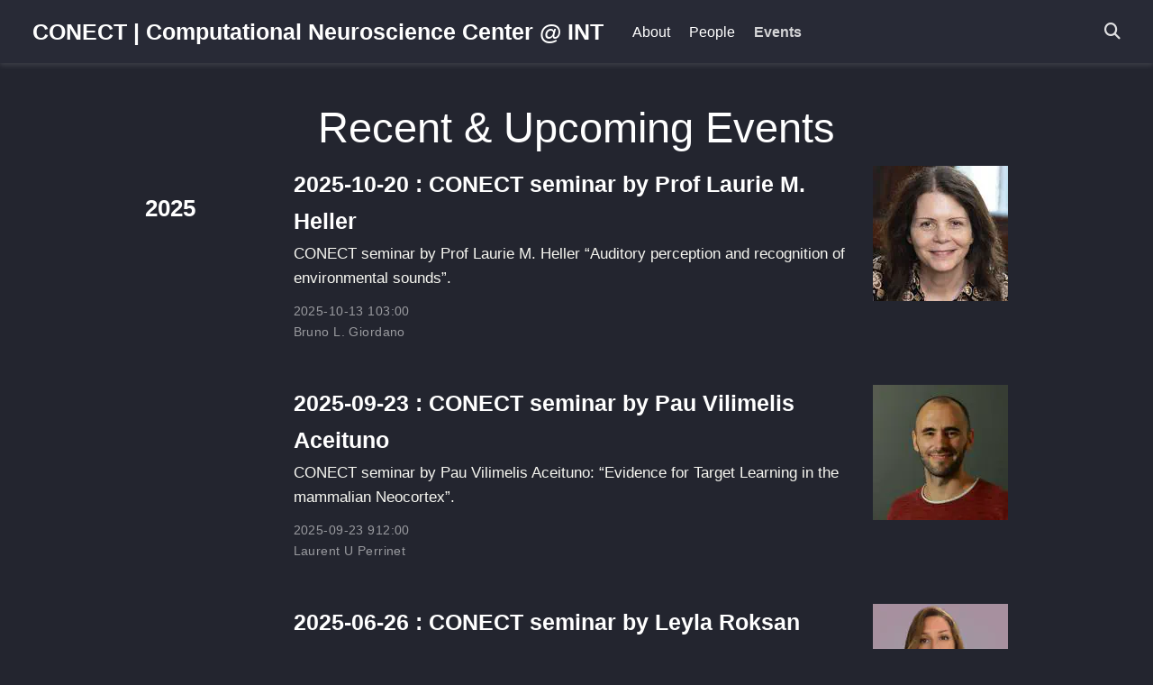

--- FILE ---
content_type: text/html; charset=utf-8
request_url: https://conect-int.github.io/event/
body_size: 10828
content:
<!doctype html><html lang=en-us><head><meta charset=utf-8><meta name=viewport content="width=device-width,initial-scale=1"><meta http-equiv=X-UA-Compatible content="IE=edge"><meta name=generator content="Hugo Blox Builder 5.9.7"><script src=/js/mathjax-config.js></script><link rel=stylesheet href=/css/vendor-bundle.min.26c458e6907dc03073573976b7f4044e.css media=print onload='this.media="all"'><link rel=stylesheet href=https://cdn.jsdelivr.net/gh/jpswalsh/academicons@1.9.4/css/academicons.min.css integrity="sha512-IW0nhlW5MgNydsXJO40En2EoCkTTjZhI3yuODrZIc8cQ4h1XcF53PsqDHa09NqnkXuIe0Oiyyj171BqZFwISBw==" crossorigin=anonymous media=print onload='this.media="all"'><link rel=stylesheet href=https://cdn.jsdelivr.net/npm/leaflet@1.7.1/dist/leaflet.min.css integrity crossorigin=anonymous media=print onload='this.media="all"'><script src=https://cdn.jsdelivr.net/npm/mathjax@3/es5/tex-chtml.js integrity crossorigin=anonymous async></script><link rel=stylesheet href=/css/wowchemy.fb8354439ea10a32439e54b4bb9efda2.css><link rel=stylesheet href=/css/libs/chroma/github-light.min.css title=hl-light media=print onload='this.media="all"' disabled><link rel=stylesheet href=/css/libs/chroma/dracula.min.css title=hl-dark media=print onload='this.media="all"'><meta name=author content="Laurent U Perrinet"><meta name=description content="CONECT | Computational Neuroscience Center @ INT."><link rel=alternate hreflang=en-us href=https://conect-int.github.io/event/><link rel=canonical href=https://conect-int.github.io/event/><link rel=manifest href=/manifest.webmanifest><link rel=icon type=image/png href=/media/icon_hu0b7a4cb9992c9ac0e91bd28ffd38dd00_9727_32x32_fill_lanczos_center_3.png><link rel=apple-touch-icon type=image/png href=/media/icon_hu0b7a4cb9992c9ac0e91bd28ffd38dd00_9727_180x180_fill_lanczos_center_3.png><meta name=theme-color content="#bbdefb"><meta property="twitter:card" content="summary"><meta property="twitter:image" content="https://conect-int.github.io/media/icon_hu0b7a4cb9992c9ac0e91bd28ffd38dd00_9727_512x512_fill_lanczos_center_3.png"><meta property="og:type" content="website"><meta property="og:site_name" content="CONECT | Computational Neuroscience Center @ INT"><meta property="og:url" content="https://conect-int.github.io/event/"><meta property="og:title" content="Recent & Upcoming Events | CONECT | Computational Neuroscience Center @ INT"><meta property="og:description" content="CONECT | Computational Neuroscience Center @ INT."><meta property="og:image" content="https://conect-int.github.io/media/icon_hu0b7a4cb9992c9ac0e91bd28ffd38dd00_9727_512x512_fill_lanczos_center_3.png"><meta property="og:locale" content="en-us"><meta property="og:updated_time" content="2025-10-13T15:00:00+00:00"><link rel=alternate href=/event/index.xml type=application/rss+xml title="CONECT | Computational Neuroscience Center @ INT"><title>Recent & Upcoming Events | CONECT | Computational Neuroscience Center @ INT</title>
<link rel=me href=https://neuromatch.social/@laurentperrinet></head><body id=top data-spy=scroll data-offset=70 data-target=#TableOfContents class="page-wrapper dark" data-wc-page-id=ef9aefa335e6f17c33364f4f90b69bdf><script src=/js/wowchemy-init.min.db21e13b9b5c4f4b947717750ec8b3cc.js></script><aside class=search-modal id=search><div class=container><section class=search-header><div class="row no-gutters justify-content-between mb-3"><div class=col-6><h1>Search</h1></div><div class="col-6 col-search-close"><a class=js-search href=# aria-label=Close><i class="fas fa-times-circle text-muted" aria-hidden=true></i></a></div></div><div id=search-box><input name=q id=search-query placeholder=Search... autocapitalize=off autocomplete=off autocorrect=off spellcheck=false type=search class=form-control aria-label=Search...></div></section><section class=section-search-results><div id=search-hits></div></section></div></aside><div class="page-header header--fixed"><header><nav class="navbar navbar-expand-lg navbar-light compensate-for-scrollbar" id=navbar-main><div class=container-xl><div class="d-none d-lg-inline-flex"><a class=navbar-brand href=/>CONECT | Computational Neuroscience Center @ INT</a></div><button type=button class=navbar-toggler data-toggle=collapse data-target=#navbar-content aria-controls=navbar-content aria-expanded=false aria-label="Toggle navigation">
<span><i class="fas fa-bars"></i></span></button><div class="navbar-brand-mobile-wrapper d-inline-flex d-lg-none"><a class=navbar-brand href=/>CONECT | Computational Neuroscience Center @ INT</a></div><div class="navbar-collapse main-menu-item collapse justify-content-start" id=navbar-content><ul class="navbar-nav d-md-inline-flex"><li class=nav-item><a class=nav-link href=/post><span>About</span></a></li><li class=nav-item><a class=nav-link href=/people><span>People</span></a></li><li class=nav-item><a class="nav-link active" href=/event><span>Events</span></a></li></ul></div><ul class="nav-icons navbar-nav flex-row ml-auto d-flex pl-md-2"><li class=nav-item><a class="nav-link js-search" href=# aria-label=Search><i class="fas fa-search" aria-hidden=true></i></a></li></ul></div></nav></header></div><div class=page-body><div class="universal-wrapper pt-3"><h1>Recent & Upcoming Events</h1></div><div class=universal-wrapper><div class=row><div class=col-lg-12><div class=row id=talk_list><div class=col-lg-2><h3>2025</h3></div><div class=col-lg-10><div class="media stream-item view-compact"><div class=media-body><div class="section-subheading article-title mb-0 mt-0"><a href=/talk/2025-10-20-conect-seminar-by-prof-laurie-m.-heller/>2025-10-20 : CONECT seminar by Prof Laurie M. Heller</a></div><a href=/talk/2025-10-20-conect-seminar-by-prof-laurie-m.-heller/ class=summary-link><div class=article-style>CONECT seminar by Prof Laurie M. Heller &ldquo;Auditory perception and recognition of environmental sounds&rdquo;.</div></a><div class="stream-meta article-metadata"><div><span>2025-10-13 103:00</span></div><div><span><a href=/authors/bruno-giordano/>Bruno L. Giordano</a></span></div></div></div><div class=ml-3><a href=/talk/2025-10-20-conect-seminar-by-prof-laurie-m.-heller/><img src=/talk/2025-10-20-conect-seminar-by-prof-laurie-m.-heller/featured_hubb699d98695d248ed048cf7f934d4d08_369490_318d4b996df20c4dae4f38fb560945d3.webp height=150 width=150 alt="2025-10-20 : CONECT seminar by Prof Laurie M. Heller" loading=lazy></a></div></div><div class="media stream-item view-compact"><div class=media-body><div class="section-subheading article-title mb-0 mt-0"><a href=/talk/2025-09-23-conect-seminar-by-pau-vilimelis-aceituno/>2025-09-23 : CONECT seminar by Pau Vilimelis Aceituno</a></div><a href=/talk/2025-09-23-conect-seminar-by-pau-vilimelis-aceituno/ class=summary-link><div class=article-style>CONECT seminar by Pau Vilimelis Aceituno: &ldquo;Evidence for Target Learning in the mammalian Neocortex&rdquo;.</div></a><div class="stream-meta article-metadata"><div><span>2025-09-23 912:00</span></div><div><span><a href=/authors/laurent-u-perrinet/>Laurent U Perrinet</a></span></div></div></div><div class=ml-3><a href=/talk/2025-09-23-conect-seminar-by-pau-vilimelis-aceituno/><img src=/talk/2025-09-23-conect-seminar-by-pau-vilimelis-aceituno/featured_hud38096873378fc13023c122d9b218697_18027_d2785f56f7aa36fd634d97e6a5666aff.webp height=150 width=150 alt="2025-09-23 : CONECT seminar by Pau Vilimelis Aceituno" loading=lazy></a></div></div><div class="media stream-item view-compact"><div class=media-body><div class="section-subheading article-title mb-0 mt-0"><a href=/talk/2025-06-26-conect-seminar-by-leyla-roksan-caglar/>2025-06-26 : CONECT seminar by Leyla Roksan Caglar</a></div><a href=/talk/2025-06-26-conect-seminar-by-leyla-roksan-caglar/ class=summary-link><div class=article-style>CONECT seminar by Leyla Roksan Caglar: &ldquo;Geometric Investigations of Representations, Learning, and Generalization in Minds, Brains, and Machines&rdquo;.</div></a><div class="stream-meta article-metadata"><div><span>2025-06-26 612:00</span></div><div><span><a href=/authors/andrea-brovelli/>Andrea Brovelli</a></span></div></div></div><div class=ml-3><a href=/talk/2025-06-26-conect-seminar-by-leyla-roksan-caglar/><img src=/talk/2025-06-26-conect-seminar-by-leyla-roksan-caglar/featured_hufe711d12d27c99f952ce3bc4ab5752ed_3672673_54ffa25fb886a5775e718be8348e9734.webp height=169 width=150 alt="2025-06-26 : CONECT seminar by Leyla Roksan Caglar" loading=lazy></a></div></div><div class="media stream-item view-compact"><div class=media-body><div class="section-subheading article-title mb-0 mt-0"><a href=/talk/2025-06-13-conect-seminar-by-luca-mazzucato/>2025-06-13 : CONECT seminar by Luca Mazzucato</a></div><a href=/talk/2025-06-13-conect-seminar-by-luca-mazzucato/ class=summary-link><div class=article-style>CONECT seminar by Luca Mazzucato: &ldquo;Neural mechanisms of optimal performance&rdquo;.</div></a><div class="stream-meta article-metadata"><div><span>2025-06-13 612:00</span></div><div><span><a href=/authors/fanny-cazettes/>Fanny Cazettes</a></span></div></div></div><div class=ml-3><a href=/talk/2025-06-13-conect-seminar-by-luca-mazzucato/><img src=/talk/2025-06-13-conect-seminar-by-luca-mazzucato/featured_hue716f4bff22b1ec017e457a90f28197f_114010_3434e2c2775e1ca4c45ebe1e7d9346fd.webp height=150 width=150 alt="2025-06-13 : CONECT seminar by Luca Mazzucato" loading=lazy></a></div></div><div class="media stream-item view-compact"><div class=media-body><div class="section-subheading article-title mb-0 mt-0"><a href=/talk/2025-06-12-workshop-on-model-inversion/>2025-06-12 : Workshop on Model Inversion</a></div><a href=/talk/2025-06-12-workshop-on-model-inversion/ class=summary-link><div class=article-style>&ldquo;Joint INT-INS workshop on model inversion techniques for neuroscience: linking neural models to brain data&rdquo;.</div></a><div class="stream-meta article-metadata"><div><span>2025-06-12 612:00</span></div><div><span><a href=/authors/andrea-brovelli-int-and-meysam-hashemi-ins/>Andrea Brovelli (INT) and Meysam Hashemi (INS)</a></span></div></div></div><div class=ml-3><a href=/talk/2025-06-12-workshop-on-model-inversion/><img src=/talk/2025-06-12-workshop-on-model-inversion/featured_hu99443718ff9d8fad209b1dac22f7497a_1964486_4c679534ca8f373449dd756c677d27a7.webp height=150 width=150 alt="2025-06-12 : Workshop on Model Inversion" loading=lazy></a></div></div><div class="media stream-item view-compact"><div class=media-body><div class="section-subheading article-title mb-0 mt-0"><a href=/talk/2025-06-05-conect-seminar-by-suresh-krishna/>2025-06-05: CONECT seminar by Suresh Krishna</a></div><a href=/talk/2025-06-05-conect-seminar-by-suresh-krishna/ class=summary-link><div class=article-style>CONECT seminar by Suresh Krishna: &ldquo;Peri-saccadic attention-shifts and visual information processing during active vision&rdquo;.</div></a><div class="stream-meta article-metadata"><div><span>2025-06-05 612:00</span></div><div><span><a href=/authors/laurent-u-perrinet/>Laurent U Perrinet</a></span></div></div></div><div class=ml-3><a href=/talk/2025-06-05-conect-seminar-by-suresh-krishna/><img src=/talk/2025-06-05-conect-seminar-by-suresh-krishna/featured_hued27a72e2d3f4c513793361d83e8c7eb_90179_3e202134c5222e7a6a4ceac3d32ac93f.webp height=150 width=150 alt="2025-06-05: CONECT seminar by Suresh Krishna" loading=lazy></a></div></div><div class="media stream-item view-compact"><div class=media-body><div class="section-subheading article-title mb-0 mt-0"><a href=/talk/2025-04-17-conect-seminar-by-michele-rucci/>2025-04-17 : CONECT seminar by Michele Rucci</a></div><a href=/talk/2025-04-17-conect-seminar-by-michele-rucci/ class=summary-link><div class=article-style>CONECT seminar by Michele Rucci: &ldquo;Active Space-Time Encoding: What One Sees Depends on How the Eyes Move&rdquo;.</div></a><div class="stream-meta article-metadata"><div><span>2025-04-17 412:00</span></div><div><span><a href=/authors/matthieu-gilson/>Matthieu Gilson</a></span></div></div></div><div class=ml-3><a href=/talk/2025-04-17-conect-seminar-by-michele-rucci/><img src=/talk/2025-04-17-conect-seminar-by-michele-rucci/featured_hu20d618e0e13459b25321611fdefbaf4b_1046591_b6e4fe7415cffd88b8503565ea6d39e0.webp height=188 width=150 alt="2025-04-17 : CONECT seminar by Michele Rucci" loading=lazy></a></div></div><div class="media stream-item view-compact"><div class=media-body><div class="section-subheading article-title mb-0 mt-0"><a href=/talk/2025-02-27-conect-seminar-by-victor-boutin/>2025-02-27 : CONECT seminar by Victor Boutin</a></div><a href=/talk/2025-02-27-conect-seminar-by-victor-boutin/ class=summary-link><div class=article-style>CONECT seminar by Victor Boutin: &ldquo;Reverse Engineering Human Generalization using Artificial Intelligence&rdquo;.</div></a><div class="stream-meta article-metadata"><div><span>2025-02-27 212:00</span></div><div><span><a href=/authors/laurent-u-perrinet/>Laurent U Perrinet</a></span></div></div></div><div class=ml-3><a href=/talk/2025-02-27-conect-seminar-by-victor-boutin/><img src=/talk/2025-02-27-conect-seminar-by-victor-boutin/featured_hu12c536d1192e49ebf6e5848579e609cc_86374_b868ccd033cd15659b03689fa6ffe86e.webp height=150 width=150 alt="2025-02-27 : CONECT seminar by Victor Boutin" loading=lazy></a></div></div><div class="media stream-item view-compact"><div class=media-body><div class="section-subheading article-title mb-0 mt-0"><a href=/talk/2025-01-23-int-conect-welcomes-fadex-students/>2025-01-23 : INT-CONECT welcomes FADEX students</a></div><a href=/talk/2025-01-23-int-conect-welcomes-fadex-students/ class=summary-link><div class=article-style>Welcome to the Institut de Neurosciences de la Timone! We are thrilled to introduce you to our groundbreaking research that bridges experimental and theoretical neuroscience.
Our visit today is organized by members of the Center for Computational Neuroscience (CONECT).</div></a><div class="stream-meta article-metadata"><div><span>2025-01-23 112:00</span></div><div><span><a href=/authors/laurent-u-perrinet/>Laurent U Perrinet</a></span></div></div></div><div class=ml-3></div></div><div class="media stream-item view-compact"><div class=media-body><div class="section-subheading article-title mb-0 mt-0"><a href=/talk/2025-01-23-int-conect-welcomes-fadex-students/>2025-01-23 : INT-CONECT welcomes FADEX students</a></div><a href=/talk/2025-01-23-int-conect-welcomes-fadex-students/ class=summary-link><div class=article-style>Welcome to the Institut de Neurosciences de la Timone! We are thrilled to introduce you to our groundbreaking research that bridges experimental and theoretical neuroscience.
Our visit today is organized by members of the Center for Computational Neuroscience (CONECT).</div></a><div class="stream-meta article-metadata"><div><span>2025-01-23 112:00</span></div><div><span><a href=/authors/laurent-u-perrinet/>Laurent U Perrinet</a></span></div></div></div><div class=ml-3></div></div></div></div><div class=row id=talk_list><div class=col-lg-2><h3>2024</h3></div><div class=col-lg-10><div class="media stream-item view-compact"><div class=media-body><div class="section-subheading article-title mb-0 mt-0"><a href=/talk/2024-10-01-conect-seminar-ozgun-turgut-and-maik-dannecker/>2024-10-01 : CONECT seminar Özgün Turgut and Maik Dannecker</a></div><a href=/talk/2024-10-01-conect-seminar-ozgun-turgut-and-maik-dannecker/ class=summary-link><div class=article-style>CONECT seminar Özgün Turgut and Maik Dannecker.</div></a><div class="stream-meta article-metadata"><div><span>2024-10-01 1012:00</span></div><div><span><a href=/authors/laurent-u-perrinet/>Laurent U Perrinet</a></span></div></div></div><div class=ml-3><a href=/talk/2024-10-01-conect-seminar-ozgun-turgut-and-maik-dannecker/><img src=/talk/2024-10-01-conect-seminar-ozgun-turgut-and-maik-dannecker/featured_hu2895e20aa60a99692177e1d55811ea99_750432_ef469e53f7eb485df59c3a1ea4e4fa9d.webp height=126 width=150 alt="2024-10-01 : CONECT seminar Özgün Turgut and Maik Dannecker" loading=lazy></a></div></div><div class="media stream-item view-compact"><div class=media-body><div class="section-subheading article-title mb-0 mt-0"><a href=/talk/2024-06-03-marseille-computational-neuroscience/>2024-06-03: Marseille Computational Neuroscience</a></div><a href=/talk/2024-06-03-marseille-computational-neuroscience/ class=summary-link><div class=article-style>Marseille Computational Neuroscience We are organizing a one-day workshop for computational neuroscientists in Marseille. The workshop will be held on Monday, June 3rd, from 9:00 am to 5:00 pm at the Amphithéâtre d&rsquo;Odontologie, Faculté des Sciences Médicales et Paramédicales, Timone campus.</div></a><div class="stream-meta article-metadata"><div><span>2024-06-03 69:00</span></div><div><span><a href=/authors/etienne-thoret/>Étienne Thoret</a></span>, <span><a href=/authors/fanny-cazettes/>Fanny Cazettes</a></span></div></div></div><div class=ml-3></div></div><div class="media stream-item view-compact"><div class=media-body><div class="section-subheading article-title mb-0 mt-0"><a href=/talk/2024-05-17-int-conect-seminar-by-dan-goodman/>2024-05-17 : INT-CONECT seminar by Dan Goodman</a></div><a href=/talk/2024-05-17-int-conect-seminar-by-dan-goodman/ class=summary-link><div class=article-style>INT-CONECT seminar by Dan Goodman: &ldquo;From neural mechanism to function&rdquo;.</div></a><div class="stream-meta article-metadata"><div><span>2024-05-17 512:00</span></div><div><span><a href=/authors/laurent-u-perrinet/>Laurent U Perrinet</a></span>, <span><a href=/authors/antoine-grimaldi/>Antoine-Grimaldi</a></span></div></div></div><div class=ml-3><a href=/talk/2024-05-17-int-conect-seminar-by-dan-goodman/><img src=/talk/2024-05-17-int-conect-seminar-by-dan-goodman/featured_hud05cb1959567502505d68a1efdec94c6_314812_6b5cdc72212e852166d7543143588c9d.webp height=150 width=150 alt="2024-05-17 : INT-CONECT seminar by Dan Goodman" loading=lazy></a></div></div><div class="media stream-item view-compact"><div class=media-body><div class="section-subheading article-title mb-0 mt-0"><a href=/talk/2024-04-19-int-conect-seminar-by-gorka-zamora-lopez/>2024-04-19 : INT-CONECT seminar by Gorka Zamora-López</a></div><a href=/talk/2024-04-19-int-conect-seminar-by-gorka-zamora-lopez/ class=summary-link><div class=article-style>INT-CONECT-LAËNNEC seminar by Gorka Zamora-López: &ldquo;A dynamical perspective for complex networks: applications to brain connectivity and consciousness&rdquo;.</div></a><div class="stream-meta article-metadata"><div><span>2024-04-19 42:30</span></div><div><span><a href=/authors/matthieu-gilson/>Matthieu Gilson</a></span></div></div></div><div class=ml-3><a href=/talk/2024-04-19-int-conect-seminar-by-gorka-zamora-lopez/><img src=/talk/2024-04-19-int-conect-seminar-by-gorka-zamora-lopez/featured_huc1dc8a60eacdc210d291d14eace5329e_50655_c959b5c5fff5eff8f6ecbac473f70bff.webp height=150 width=150 alt="2024-04-19 : INT-CONECT seminar by Gorka Zamora-López" loading=lazy></a></div></div><div class="media stream-item view-compact"><div class=media-body><div class="section-subheading article-title mb-0 mt-0"><a href=/talk/2024-03-29-int-conect-seminar-by-joe-macinnes/>2024-03-29 : INT-CONECT seminar by Joe MacInnes</a></div><a href=/talk/2024-03-29-int-conect-seminar-by-joe-macinnes/ class=summary-link><div class=article-style>INT-CONECT seminar by Joe MacInnes &ldquo;Casting a wide (neural) net: models and simulations of eye movements and attention&rdquo;.</div></a><div class="stream-meta article-metadata"><div><span>2024-03-29 33:00</span></div><div><span><a href=/authors/laurent-u-perrinet/>Laurent U Perrinet</a></span></div></div></div><div class=ml-3><a href=/talk/2024-03-29-int-conect-seminar-by-joe-macinnes/><img src=/talk/2024-03-29-int-conect-seminar-by-joe-macinnes/featured_hu916bafab2e313080bbe0547df46806a2_55713_bdce7d3660da7c20eadfdd47679d3777.webp height=150 width=150 alt="2024-03-29 : INT-CONECT seminar by Joe MacInnes" loading=lazy></a></div></div><div class="media stream-item view-compact"><div class=media-body><div class="section-subheading article-title mb-0 mt-0"><a href=/talk/2024-03-21-int-conect-seminar-by-ronan-sicre/>2024-03-21 : INT-CONECT seminar by Ronan Sicre</a></div><a href=/talk/2024-03-21-int-conect-seminar-by-ronan-sicre/ class=summary-link><div class=article-style>INT-CONECT seminar by Ronan Sicre (LIS, AMU)</div></a><div class="stream-meta article-metadata"><div><span>2024-03-21 312:30</span></div><div><span><a href=/authors/matthieu-gilson/>Matthieu Gilson</a></span>, <span><a href=/authors/emmanuel-dauce/>Emmanuel Daucé</a></span></div></div></div><div class=ml-3><a href=/talk/2024-03-21-int-conect-seminar-by-ronan-sicre/><img src=/talk/2024-03-21-int-conect-seminar-by-ronan-sicre/featured_hub6eb2a677bb0b0d8afe7a7f08b065904_164435_8e4b5f4bff6476a48100a5933e5d8f89.webp height=224 width=150 alt="2024-03-21 : INT-CONECT seminar by Ronan Sicre" loading=lazy></a></div></div><div class="media stream-item view-compact"><div class=media-body><div class="section-subheading article-title mb-0 mt-0"><a href=/talk/2024-march-13-14-workshop-transint/>2024 March 13-14: Workshop TransINT</a></div><a href=/talk/2024-march-13-14-workshop-transint/ class=summary-link><div class=article-style>INT/CONECT/NeuroMarseille workshop</div></a><div class="stream-meta article-metadata"><div><span>2024-03-13 39:00</span></div><div><span><a href=/authors/matthieu-gilson/>Matthieu Gilson</a></span></div></div></div><div class=ml-3><a href=/talk/2024-march-13-14-workshop-transint/><img src=/talk/2024-march-13-14-workshop-transint/featured_hu6015d31c1973ee9b27c6a4c83a6cb290_290054_fe3ea922565ae2f7d1cbaa311dd5a4d2.webp height=150 width=150 alt="2024 March 13-14: Workshop TransINT" loading=lazy></a></div></div><div class="media stream-item view-compact"><div class=media-body><div class="section-subheading article-title mb-0 mt-0"><a href=/talk/2024-03-11-conect-seminar-by-danny-burnham/>2024-03-11 : CONECT seminar by Danny Burnham</a></div><a href=/talk/2024-03-11-conect-seminar-by-danny-burnham/ class=summary-link><div class=article-style>Conect seminar by Danny Burnham &ldquo;Mice alternate between inference- and stimulus-bound strategies during probabilistic foraging&rdquo;.</div></a><div class="stream-meta article-metadata"><div><span>2024-03-11 33:00</span></div><div><span><a href=/authors/fanny-cazettes/>Fanny Cazettes</a></span></div></div></div><div class=ml-3><a href=/talk/2024-03-11-conect-seminar-by-danny-burnham/><img src=/talk/2024-03-11-conect-seminar-by-danny-burnham/featured_hu2aa7fa7032d096d3692186080870c1f8_65101_98a9fd796c0e7f263f664536d2085a71.webp height=188 width=150 alt="2024-03-11 : CONECT seminar by Danny Burnham" loading=lazy></a></div></div><div class="media stream-item view-compact"><div class=media-body><div class="section-subheading article-title mb-0 mt-0"><a href=/talk/2024-03-29-conect-seminar-by-prof-elia-formisano/>2024-03-29 : CONECT seminar by Prof Elia Formisano</a></div><a href=/talk/2024-03-29-conect-seminar-by-prof-elia-formisano/ class=summary-link><div class=article-style>CONECT seminar by Prof Elia Formisano &ldquo;Auditory Cognition: Bridging Human and Machine Perspectives&rdquo;.</div></a><div class="stream-meta article-metadata"><div><span>2024-03-05 33:00</span></div><div><span><a href=/authors/bruno-giordano/>Bruno L. Giordano</a></span></div></div></div><div class=ml-3><a href=/talk/2024-03-29-conect-seminar-by-prof-elia-formisano/><img src=/talk/2024-03-29-conect-seminar-by-prof-elia-formisano/featured_hudc402a4eec5a51230aff60b2ff29091b_53200_92bd21bd5f064bde7fedc3ceb7b931e2.webp height=205 width=150 alt="2024-03-29 : CONECT seminar by Prof Elia Formisano" loading=lazy></a></div></div></div></div><div class=row id=talk_list><div class=col-lg-2><h3>2023</h3></div><div class=col-lg-10><div class="media stream-item view-compact"><div class=media-body><div class="section-subheading article-title mb-0 mt-0"><a href=/talk/2023-10-02-conect-seminar-by-lorenzo-fontolan/>2023-10-02 : CONECT seminar by Lorenzo Fontolan</a></div><a href=/talk/2023-10-02-conect-seminar-by-lorenzo-fontolan/ class=summary-link><div class=article-style>Conect INT seminar by Lorenzo Fontolan &ldquo;Neural mechanisms of memory-guided motor learning&rdquo;.</div></a><div class="stream-meta article-metadata"><div><span>2023-10-02 103:00</span></div><div><span><a href=/authors/andrea-brovelli/>Andrea Brovelli</a></span></div></div></div><div class=ml-3><a href=/talk/2023-10-02-conect-seminar-by-lorenzo-fontolan/><img src=/talk/2023-10-02-conect-seminar-by-lorenzo-fontolan/featured_hu91e1c34d8d95c427981c01a31fc8f397_95586_f52d7cfa0c36a8b79d04dccd4c56ef20.webp height=149 width=150 alt="2023-10-02 : CONECT seminar by Lorenzo Fontolan" loading=lazy></a></div></div><div class="media stream-item view-compact"><div class=media-body><div class="section-subheading article-title mb-0 mt-0"><a href=/talk/2023-09-22-coding-club-x-conect-on-optuna/>2023-09-22: Coding Club x CONECT on Optuna</a></div><a href=/talk/2023-09-22-coding-club-x-conect-on-optuna/ class=summary-link><div class=article-style>Coding Club x CONECT this week: Optuna</div></a><div class="stream-meta article-metadata"><div><span>2023-09-22 911:00</span></div><div><span><a href=/authors/matthieu-gilson/>Matthieu Gilson</a></span></div></div></div><div class=ml-3><a href=/talk/2023-09-22-coding-club-x-conect-on-optuna/><img src=/talk/2023-09-22-coding-club-x-conect-on-optuna/featured_hu5a9cb04612dfbc84a5a588949b9ba912_4854_cd9220b04af879d005b049c1592b7f9b.webp height=32 width=150 alt="2023-09-22: Coding Club x CONECT on Optuna" loading=lazy></a></div></div><div class="media stream-item view-compact"><div class=media-body><div class="section-subheading article-title mb-0 mt-0"><a href=/talk/2023-09-21-conect-seminar-by-jason-eshraghian/>2023-09-21 : CONECT seminar by Jason Eshraghian</a></div><a href=/talk/2023-09-21-conect-seminar-by-jason-eshraghian/ class=summary-link><div class=article-style>INT seminar by Jason Eshraghian &ldquo;Making spiking neural networks do useful things&rdquo;.</div></a><div class="stream-meta article-metadata"><div><span>2023-09-21 92:30</span></div><div><span><a href=/authors/hugo-ladret/>Hugo Ladret</a></span>, <span><a href=/authors/laurent-u-perrinet/>Laurent U Perrinet</a></span></div></div></div><div class=ml-3><a href=/talk/2023-09-21-conect-seminar-by-jason-eshraghian/><img src=/talk/2023-09-21-conect-seminar-by-jason-eshraghian/featured_hu771480b8baf77ace5dd635ac2e764ac9_12918_fb698fd383df12a6a942497c623f057a.webp height=188 width=150 alt="2023-09-21 : CONECT seminar by Jason Eshraghian" loading=lazy></a></div></div><div class="media stream-item view-compact"><div class=media-body><div class="section-subheading article-title mb-0 mt-0"><a href=/talk/2023-09-11-conect-seminar-by-taro-toyoizumi/>2023-09-11: CONECT seminar by Taro Toyoizumi</a></div><a href=/talk/2023-09-11-conect-seminar-by-taro-toyoizumi/ class=summary-link><div class=article-style>INT seminar by Taro Toyoizumi &ldquo;Modeling the fluctuations and state-dependence of synaptic dynamics&rdquo;.</div></a><div class="stream-meta article-metadata"><div><span>2023-09-11 92:30</span></div><div><span><a href=/authors/matthieu-gilson/>Matthieu Gilson</a></span></div></div></div><div class=ml-3><a href=/talk/2023-09-11-conect-seminar-by-taro-toyoizumi/><img src=/talk/2023-09-11-conect-seminar-by-taro-toyoizumi/featured_hu2c9e3f69158ffb6e6c89fbacc9b0ad2d_206402_7639b64ea890dcfed616e2cd364d117a.webp height=173 width=150 alt="2023-09-11: CONECT seminar by Taro Toyoizumi" loading=lazy></a></div></div><div class="media stream-item view-compact"><div class=media-body><div class="section-subheading article-title mb-0 mt-0"><a href=/talk/2023-07-10-conect-seminar-by-adrien-fois/>2023-07-10 : CONECT seminar by Adrien Fois</a></div><a href=/talk/2023-07-10-conect-seminar-by-adrien-fois/ class=summary-link><div class=article-style>INT seminar by Adrien Fois &ldquo;Plasticity and Temporal Coding in Spiking Neural Networks Applied to Representation Learning&rdquo;.</div></a><div class="stream-meta article-metadata"><div><span>2023-07-10 72:00</span></div><div><span><a href=/authors/laurent-u-perrinet/>Laurent U Perrinet</a></span></div></div></div><div class=ml-3><a href=/talk/2023-07-10-conect-seminar-by-adrien-fois/><img src=/talk/2023-07-10-conect-seminar-by-adrien-fois/featured_hu824ca57b7e730112b9cde4e8ed2592b3_39987_a5a9e978db16c19f3f0a62d26f586c01.webp height=150 width=150 alt="2023-07-10 : CONECT seminar by Adrien Fois" loading=lazy></a></div></div><div class="media stream-item view-compact"><div class=media-body><div class="section-subheading article-title mb-0 mt-0"><a href=/talk/2023-06-20-conect-at-the-centuri-summer-school/>2023-06-20: CONECT at the CENTURI summer school</a></div><a href=/talk/2023-06-20-conect-at-the-centuri-summer-school/ class=summary-link><div class=article-style>Title: Neural computation through population dynamics Program in construction - you can already check the program of the summer school (June 20 - July 01, 2023) or directly access the detailed program.</div></a><div class="stream-meta article-metadata"><div><span>2023-06-20 62:00</span></div><div><span><a href=/authors/nicolas-meirhaeghe/>Nicolas Meirhaeghe</a></span>, <span><a href=/authors/laurent-u-perrinet/>Laurent U Perrinet</a></span></div></div><div class=btn-links><a class="btn btn-outline-primary btn-page-header btn-sm" href=/slides/2023-06-19-conect-centuri-summer-school/ target=_blank>Slides</a></div></div><div class=ml-3><a href=/talk/2023-06-20-conect-at-the-centuri-summer-school/><img src=/talk/2023-06-20-conect-at-the-centuri-summer-school/featured_huaec21bcf5ad981edb1d34dacb6777ba5_12895_342dce362fbc67d8dc5f04c06e06827c.webp height=42 width=150 alt="2023-06-20: CONECT at the CENTURI summer school" loading=lazy></a></div></div><div class="media stream-item view-compact"><div class=media-body><div class="section-subheading article-title mb-0 mt-0"><a href=/talk/2023-06-12-conect-workshop-on-learning/>2023-06-12: CONECT Workshop on Learning</a></div><a href=/talk/2023-06-12-conect-workshop-on-learning/ class=summary-link><div class=article-style>CONECT Workshop Active learning in brains and machines We organized a one-day workshop on Monday, June 12th, at the Institut de Neurosciences de la Timone (INT), in the Gastaut room (9h-17h), campus Timone.</div></a><div class="stream-meta article-metadata"><div><span>2023-06-12 69:00</span></div><div><span><a href=/authors/simon-nougaret/>Simon Nougaret</a></span>, <span><a href=/authors/emmanuel-dauce/>Emmanuel-Daucé</a></span>, <span><a href=/authors/laurent-u-perrinet/>Laurent U Perrinet</a></span>, <span><a href=/authors/matthieu-gilson/>Matthieu Gilson</a></span></div></div></div><div class=ml-3><a href=/talk/2023-06-12-conect-workshop-on-learning/><img src=/talk/2023-06-12-conect-workshop-on-learning/featured_hu04426e7836044f742ffb32bf2d7c57ce_349046_11640b52b7ad3309828a96daae78f2be.webp height=118 width=150 alt="2023-06-12: CONECT Workshop on Learning" loading=lazy></a></div></div><div class="media stream-item view-compact"><div class=media-body><div class="section-subheading article-title mb-0 mt-0"><a href=/talk/2023-03-28-conect-thematic-day-on-spiking-neural-networks/>2023-03-28: CONECT thematic day on Spiking Neural Networks</a></div><a href=/talk/2023-03-28-conect-thematic-day-on-spiking-neural-networks/ class=summary-link><div class=article-style>This meet-up was focused on discussing recent developments in Spiking Neural Networks, with plenty of time for discussion.
We met at INT, Laurent Vinay meeting room. program 10:00
Laurent Perrinet Title: A short intro on Precise Spiking Motifs in Neurobiological and Neuromorphic Data Slides: https://conect-int.</div></a><div class="stream-meta article-metadata"><div><span>2023-03-28 310:00</span></div><div><span><a href=/authors/laurent-u-perrinet/>Laurent U Perrinet</a></span></div></div><div class=btn-links><a class="btn btn-outline-primary btn-page-header btn-sm" href=/slides/2023-03-28-conect-seminar-day-on-snns/ target=_blank>Slides</a></div></div><div class=ml-3><a href=/talk/2023-03-28-conect-thematic-day-on-spiking-neural-networks/><img src=/talk/2023-03-28-conect-thematic-day-on-spiking-neural-networks/featured_hu459cf089f8168ace08a08d2b4faf379d_317362_01049fe924b05f5287af6e2541f4d95b.webp height=81 width=150 alt="2023-03-28: CONECT thematic day on Spiking Neural Networks" loading=lazy></a></div></div><div class="media stream-item view-compact"><div class=media-body><div class="section-subheading article-title mb-0 mt-0"><a href=/talk/2023-03-03-int-seminar-by-andrea-alamia/>2023-03-03 : INT seminar by Andrea Alamia</a></div><a href=/talk/2023-03-03-int-seminar-by-andrea-alamia/ class=summary-link><div class=article-style>INT seminar by Andrea Alamia &ldquo;Interpreting oscillations as travelling waves: the role of alpha-band oscillations in cognition&rdquo;.</div></a><div class="stream-meta article-metadata"><div><span>2023-03-03 32:30</span></div><div><span><a href=/authors/frederic-y-chavane/>Frédéric Chavane</a></span></div></div></div><div class=ml-3><a href=/talk/2023-03-03-int-seminar-by-andrea-alamia/><img src=/talk/2023-03-03-int-seminar-by-andrea-alamia/featured_huc7a08f67894d697b979414d212f5fb09_99237_535c3ddf80933a69117b6bfe31300504.webp height=150 width=150 alt="2023-03-03 : INT seminar by Andrea Alamia" loading=lazy></a></div></div><div class="media stream-item view-compact"><div class=media-body><div class="section-subheading article-title mb-0 mt-0"><a href=/talk/2023-01-05-conect-seminar-by-guillaume-dumas/>2023-01-05 : CONECT seminar by Guillaume Dumas</a></div><a href=/talk/2023-01-05-conect-seminar-by-guillaume-dumas/ class=summary-link><div class=article-style>CONECT seminar by Guillaume Dumas &ldquo;Multilevel Development of Cognitive Abilities in an Artificial Neural Network&rdquo;.</div></a><div class="stream-meta article-metadata"><div><span>2023-01-05 14:00</span></div><div><span><a href=/authors/laurent-u-perrinet/>Laurent U Perrinet</a></span></div></div></div><div class=ml-3><a href=/talk/2023-01-05-conect-seminar-by-guillaume-dumas/><img src=/talk/2023-01-05-conect-seminar-by-guillaume-dumas/featured_hu09800e1d8ebd802a5da9768ca38e338f_34637_cb380883242d1e28720fce58a8336dcf.webp height=199 width=150 alt="2023-01-05 : CONECT seminar by Guillaume Dumas" loading=lazy></a></div></div></div></div><div class=row id=talk_list><div class=col-lg-2><h3>2022</h3></div><div class=col-lg-10><div class="media stream-item view-compact"><div class=media-body><div class="section-subheading article-title mb-0 mt-0"><a href=/talk/2022-11-28-conect-at-the-int-brainhack-automatic-detection-of-spiking-motifs-in-neurobiological-data/>2022-11-28: CONECT at the INT brainhack: Automatic detection of spiking motifs in neurobiological data</a></div><a href=/talk/2022-11-28-conect-at-the-int-brainhack-automatic-detection-of-spiking-motifs-in-neurobiological-data/ class=summary-link><div class=article-style>TL;DR This project aims to develop a method for the automated detection of repeating spiking motifs, possibly noisy, in ongoing activity. Results are available on the shared repo: https://github.com/SpikeAI/2022-11_brainhack_DetecSpikMotifs</div></a><div class="stream-meta article-metadata"><div><span>2022-11-28 119:00</span></div><div><span><a href=/authors/matthieu-gilson/>Matthieu Gilson</a></span>, <span><a href=/authors/laurent-u-perrinet/>Laurent U Perrinet</a></span></div></div></div><div class=ml-3><a href=/talk/2022-11-28-conect-at-the-int-brainhack-automatic-detection-of-spiking-motifs-in-neurobiological-data/><img src=/talk/2022-11-28-conect-at-the-int-brainhack-automatic-detection-of-spiking-motifs-in-neurobiological-data/featured_hu0bc113fb3c6d2ebb27014114455c2b5a_104656_59d5025a85a17c704a3b70a6872aec90.webp height=39 width=150 alt="2022-11-28: CONECT at the INT brainhack: Automatic detection of spiking motifs in neurobiological data" loading=lazy></a></div></div><div class="media stream-item view-compact"><div class=media-body><div class="section-subheading article-title mb-0 mt-0"><a href=/talk/2022-11-24-conect-seminar-by-bruno-cessac/>2022-11-24 : CONECT seminar by Bruno Cessac</a></div><a href=/talk/2022-11-24-conect-seminar-by-bruno-cessac/ class=summary-link><div class=article-style>CONECT seminar by Bruno Cessac &ldquo;Retinal processing: Insights from mathematical modelling&rdquo;.</div></a><div class="stream-meta article-metadata"><div><span>2022-11-24 112:00</span></div><div><span><a href=/authors/laurent-u-perrinet/>Laurent U Perrinet</a></span></div></div></div><div class=ml-3><a href=/talk/2022-11-24-conect-seminar-by-bruno-cessac/><img src=/talk/2022-11-24-conect-seminar-by-bruno-cessac/featured_hud273034186ed75059b1ac92a35b024b9_4096547_49b59ee46c7e0a520db10117bdf9a25b.webp height=225 width=150 alt="2022-11-24 : CONECT seminar by Bruno Cessac" loading=lazy></a></div></div><div class="media stream-item view-compact"><div class=media-body><div class="section-subheading article-title mb-0 mt-0"><a href=/talk/2022-10-05-conect-workshop-higher-order-interactions-in-brain-networks-from-theory-to-data-analysis/>2022-10-05 : CONECT workshop "Higher-order interactions in brain networks: from theory to data analysis"</a></div><a href=/talk/2022-10-05-conect-workshop-higher-order-interactions-in-brain-networks-from-theory-to-data-analysis/ class=summary-link><div class=article-style>CONECT workshop &ldquo;Higher-order interactions&rdquo; (Petri & Marinazzo)</div></a><div class="stream-meta article-metadata"><div><span>2022-10-05 102:30</span></div><div><span><a href=/authors/andrea-brovelli/>Andrea Brovelli</a></span></div></div></div><div class=ml-3></div></div><div class="media stream-item view-compact"><div class=media-body><div class="section-subheading article-title mb-0 mt-0"><a href=/talk/2022-09-08-conect-seminar-by-charlie-sexton/>2022-09-08 : CONECT seminar by Charlie Sexton</a></div><a href=/talk/2022-09-08-conect-seminar-by-charlie-sexton/ class=summary-link><div class=article-style>CONECT seminar by Charlie Sexton &ldquo;Spike-timing dependent plasticity among multiple layers of motion-sensitive neurons: a feedforward mechanism for motion extrapolation&rdquo;.</div></a><div class="stream-meta article-metadata"><div><span>2022-09-08 92:00</span></div><div><span><a href=/authors/laurent-u-perrinet/>Laurent U Perrinet</a></span></div></div></div><div class=ml-3><a href=/talk/2022-09-08-conect-seminar-by-charlie-sexton/><img src=/talk/2022-09-08-conect-seminar-by-charlie-sexton/featured_hu53e5fb79b11bff658386d080f77c1f2e_724561_ad8021f9fd40dbddd962612c63346db6.webp height=150 width=150 alt="2022-09-08 : CONECT seminar by Charlie Sexton" loading=lazy></a></div></div><div class="media stream-item view-compact"><div class=media-body><div class="section-subheading article-title mb-0 mt-0"><a href=/talk/2022-06-20-conect-at-the-centuri-summer-school/>2022-06-20: CONECT at the CENTURI summer school</a></div><a href=/talk/2022-06-20-conect-at-the-centuri-summer-school/ class=summary-link><div class=article-style>Title: Neural computation through population dynamics The CENTURI #SummerSchool 2022 has been launched this morning ! Rosa Cossart has welcomed all the participants this morning.👾
Excited to begin these two weeks of transfer of knowledge and deep thinking at @univamu</div></a><div class="stream-meta article-metadata"><div><span>2022-06-20 62:00</span></div><div><span><a href=/authors/nicolas-meirhaeghe/>Nicolas Meirhaeghe</a></span>, <span><a href=/authors/laurent-u-perrinet/>Laurent U Perrinet</a></span></div></div><div class=btn-links><a class="btn btn-outline-primary btn-page-header btn-sm" href=/slides/2022-06-20-conect-centuri-summer-school/ target=_blank>Slides</a></div></div><div class=ml-3><a href=/talk/2022-06-20-conect-at-the-centuri-summer-school/><img src=/talk/2022-06-20-conect-at-the-centuri-summer-school/featured_huaec21bcf5ad981edb1d34dacb6777ba5_12895_342dce362fbc67d8dc5f04c06e06827c.webp height=42 width=150 alt="2022-06-20: CONECT at the CENTURI summer school" loading=lazy></a></div></div><div class="media stream-item view-compact"><div class=media-body><div class="section-subheading article-title mb-0 mt-0"><a href=/talk/2022-05-12-a-conect-seminar-global-organization-of-neuronal-activity-only-requires-unstructured-local-connectivity-david-dahmen/>2022-05-12 : A CONECT seminar "Global organization of neuronal activity only requires unstructured local connectivity" (David Dahmen)</a></div><a href=/talk/2022-05-12-a-conect-seminar-global-organization-of-neuronal-activity-only-requires-unstructured-local-connectivity-david-dahmen/ class=summary-link><div class=article-style>A CONECT seminar by David Dahmen.</div></a><div class="stream-meta article-metadata"><div><span>2022-05-12 52:00</span></div><div><span><a href=/authors/laurent-u-perrinet/>Laurent U Perrinet</a></span></div></div></div><div class=ml-3><a href=/talk/2022-05-12-a-conect-seminar-global-organization-of-neuronal-activity-only-requires-unstructured-local-connectivity-david-dahmen/><img src=/talk/2022-05-12-a-conect-seminar-global-organization-of-neuronal-activity-only-requires-unstructured-local-connectivity-david-dahmen/featured_hua963af6119bc8e9c23d95f2e9abb36c5_62973_4072eaa68251d6e5546ff6e7d7ca8231.webp height=225 width=150 alt='2022-05-12 : A CONECT seminar "Global organization of neuronal activity only requires unstructured local connectivity" (David Dahmen)' loading=lazy></a></div></div><div class="media stream-item view-compact"><div class=media-body><div class="section-subheading article-title mb-0 mt-0"><a href=/talk/2022-03-04-int-seminar-unifying-different-psychometric-methods-theory-and-experiment-jonathan-vacher/>2022-03-04 : INT Seminar - "Unifying Different Psychometric Methods : Theory and Experiment" (Jonathan Vacher)</a></div><a href=/talk/2022-03-04-int-seminar-unifying-different-psychometric-methods-theory-and-experiment-jonathan-vacher/ class=summary-link><div class=article-style>A seminar by Jonathan Vacher at the Institute of Neurosciences Timone in Marseille (with the CONECT group).</div></a><div class="stream-meta article-metadata"><div><span>2022-03-04 32:30</span></div><div><span><a href=/authors/laurent-u-perrinet/>Laurent U Perrinet</a></span></div></div></div><div class=ml-3><a href=/talk/2022-03-04-int-seminar-unifying-different-psychometric-methods-theory-and-experiment-jonathan-vacher/><img src=/talk/2022-03-04-int-seminar-unifying-different-psychometric-methods-theory-and-experiment-jonathan-vacher/featured_hu37f7ac16ff525828e4a365d2eb0f3d24_25580_4910a91239da16ac0d22c8edd831d0c4.webp height=150 width=150 alt='2022-03-04 : INT Seminar - "Unifying Different Psychometric Methods : Theory and Experiment" (Jonathan Vacher)' loading=lazy></a></div></div><div class="media stream-item view-compact"><div class=media-body><div class="section-subheading article-title mb-0 mt-0"><a href=/talk/2022-02-24-conect-seminar-explainable-ai-for-computational-auditory-neurosciences-etienne-thoret/>2022-02-24 : CONECT Seminar - "Explainable AI for computational auditory neurosciences" (Etienne Thoret)</a></div><a href=/talk/2022-02-24-conect-seminar-explainable-ai-for-computational-auditory-neurosciences-etienne-thoret/ class=summary-link><div class=article-style>A seminar by Etienne Thoret for the CONECT group: &ldquo;Explainable AI for computational auditory neurosciences&rdquo;.</div></a><div class="stream-meta article-metadata"><div><span>2022-02-24 22:00</span></div><div><span><a href=/authors/laurent-u-perrinet/>Laurent U Perrinet</a></span></div></div></div><div class=ml-3><a href=/talk/2022-02-24-conect-seminar-explainable-ai-for-computational-auditory-neurosciences-etienne-thoret/><img src=/talk/2022-02-24-conect-seminar-explainable-ai-for-computational-auditory-neurosciences-etienne-thoret/featured_hube837243064cfd991bde05b1c9638a34_14429_2519a7c1895ad3b40672aa3ac41f7101.webp height=84 width=150 alt='2022-02-24 : CONECT Seminar - "Explainable AI for computational auditory neurosciences" (Etienne Thoret)' loading=lazy></a></div></div></div></div><div class=row id=talk_list><div class=col-lg-2><h3>2021</h3></div><div class=col-lg-10><div class="media stream-item view-compact"><div class=media-body><div class="section-subheading article-title mb-0 mt-0"><a href=/talk/2021-12-10-conect-seminar-sequence-anticipation-and-stdp-emerge-from-a-voltage-based-predictive-learning-rule-matteo-saponati/>2021-12-10 : CONECT seminar - "Sequence anticipation and STDP emerge from a voltage-based predictive learning rule" (Matteo Saponati)</a></div><a href=/talk/2021-12-10-conect-seminar-sequence-anticipation-and-stdp-emerge-from-a-voltage-based-predictive-learning-rule-matteo-saponati/ class=summary-link><div class=article-style>A seminar by Matteo Saponati at the Institute of Neurosciences Timone in Marseille.</div></a><div class="stream-meta article-metadata"><div><span>2021-12-10 1211:00</span></div><div><span><a href=/authors/antoine-grimaldi/>Antoine-Grimaldi</a></span>, <span><a href=/authors/laurent-u-perrinet/>Laurent U Perrinet</a></span></div></div></div><div class=ml-3><a href=/talk/2021-12-10-conect-seminar-sequence-anticipation-and-stdp-emerge-from-a-voltage-based-predictive-learning-rule-matteo-saponati/><img src=/talk/2021-12-10-conect-seminar-sequence-anticipation-and-stdp-emerge-from-a-voltage-based-predictive-learning-rule-matteo-saponati/featured_hucc87eabe998dfb8322bcc14667151b01_5654_7da0b9555d8ace0a8833b69751ce6e10.webp height=150 width=150 alt='2021-12-10 : CONECT seminar - "Sequence anticipation and STDP emerge from a voltage-based predictive learning rule" (Matteo Saponati)' loading=lazy></a></div></div><div class="media stream-item view-compact"><div class=media-body><div class="section-subheading article-title mb-0 mt-0"><a href=/talk/2021-06-17-conect-meeting->2021-06-17: CONECT meeting #3</a></div><a href=/talk/2021-06-17-conect-meeting- class=summary-link><div class=article-style>There will be a third meeting of the CONECT group for the Thursday meeting devoted to the kick-off of these initiatives for INT3. It will consist of an internal meeting (14:00-15:00) and of a talk open to the institute (15:00-16:00).</div></a><div class="stream-meta article-metadata"><div><span>2021-06-17 62:00</span></div></div></div><div class=ml-3></div></div><div class="media stream-item view-compact"><div class=media-body><div class="section-subheading article-title mb-0 mt-0"><a href=/talk/2021-05-27-conect-meeting-talk-by-matthias-pessiglione/>2021-05-27: CONECT meeting - talk by Matthias Pessiglione</a></div><a href=/talk/2021-05-27-conect-meeting-talk-by-matthias-pessiglione/ class=summary-link><div class=article-style><p>This is the second meeting of the CONECT group for the Thursday meeting devoted to the kick-off of these initiatives for INT3. It consists of an internal meeting (14:00-15:00) and of a talk open to the institute (15:00-16:00) by <a href=https://insb.cnrs.fr/fr/personne/mathias-pessiglione target=_blank rel=noopener>Matthias Pessiglione (INSB)</a>.</p></div></a><div class="stream-meta article-metadata"><div><span>2021-05-27 52:00</span></div></div></div><div class=ml-3></div></div><div class="media stream-item view-compact"><div class=media-body><div class="section-subheading article-title mb-0 mt-0"><a href=/talk/2021-04-29-conect-kick-off-talk-by-rufin-van-rullen/>2021-04-29: CONECT kick-off - talk by Rufin van Rullen</a></div><a href=/talk/2021-04-29-conect-kick-off-talk-by-rufin-van-rullen/ class=summary-link><div class=article-style><p>First meeting of the CONECT group for the Thursday meeting devoted to the kick-off of these initiatives for INT3. It consists of an internal meeting (14:00-15:00) and of a talk open to the institute (15:00-16:00).</p></div></a><div class="stream-meta article-metadata"><div><span>2021-04-29 42:00</span></div></div></div><div class=ml-3></div></div><div class="media stream-item view-compact"><div class=media-body><div class="section-subheading article-title mb-0 mt-0"><a href=/talk/2021-04-23-phdprogram-course-in-computational-neuroscience/>2021-04-23 : PhDProgram course in computational neuroscience</a></div><a href=/talk/2021-04-23-phdprogram-course-in-computational-neuroscience/ class=summary-link><div class=article-style>Everything You Always Wanted to Know About Computational Models in Neuroscience (But Were Afraid to Ask): a course provided within the NeuroSchool PhD Program.</div></a><div class="stream-meta article-metadata"><div><span>2021-04-23 412:00</span></div></div></div><div class=ml-3></div></div></div></div><div class=row id=talk_list><div class=col-lg-2><h3>2020</h3></div><div class=col-lg-10><div class="media stream-item view-compact"><div class=media-body><div class="section-subheading article-title mb-0 mt-0"><a href=/talk/2020-09-11-conect-seminar-feedforward-and-feedback-processes-in-visual-recognition-t-serre/>2020-09-11 : CONECT seminar - "Feedforward and feedback processes in visual recognition" (T Serre)</a></div><a href=/talk/2020-09-11-conect-seminar-feedforward-and-feedback-processes-in-visual-recognition-t-serre/ class=summary-link><div class=article-style>A seminar by Thomas Serre at the Institute of Neurosciences Timone in Marseille.</div></a><div class="stream-meta article-metadata"><div><span>2020-09-11 92:00</span></div><div><span><a href=/authors/laurent-u-perrinet/>Laurent U Perrinet</a></span></div></div></div><div class=ml-3><a href=/talk/2020-09-11-conect-seminar-feedforward-and-feedback-processes-in-visual-recognition-t-serre/><img src=/talk/2020-09-11-conect-seminar-feedforward-and-feedback-processes-in-visual-recognition-t-serre/featured_hub0d6868804d5dfb69c3aebf28153dd06_38899_ea4a67aea5c759f0d4ca7831899377f4.webp height=100 width=150 alt='2020-09-11 : CONECT seminar - "Feedforward and feedback processes in visual recognition" (T Serre)' loading=lazy></a></div></div></div></div></div></div></div></div><div class=page-footer><div class=container><footer class=site-footer><p class="powered-by copyright-license-text">© 2025 by the <a href=https://conect-int.github.io/people/ target=_blank rel=noopener>CONECT team</a>. This work is licensed under <a href=https://creativecommons.org/licenses/by-nc-nd/4.0 rel="noopener noreferrer" target=_blank>CC BY NC ND 4.0</a></p><p class="powered-by footer-license-icons"><a href=https://creativecommons.org/licenses/by-nc-nd/4.0 rel="noopener noreferrer" target=_blank aria-label="Creative Commons"><i class="fab fa-creative-commons fa-2x" aria-hidden=true></i>
<i class="fab fa-creative-commons-by fa-2x" aria-hidden=true></i>
<i class="fab fa-creative-commons-nc fa-2x" aria-hidden=true></i>
<i class="fab fa-creative-commons-nd fa-2x" aria-hidden=true></i></a></p><p class=powered-by>Published with <a href="https://hugoblox.com/?utm_campaign=poweredby" target=_blank rel=noopener>Hugo Blox Builder</a> — the free, <a href=https://github.com/HugoBlox/hugo-blox-builder target=_blank rel=noopener>open source</a> website builder that empowers creators.</p></footer></div></div><script src=/js/vendor-bundle.min.ff7771056d34ad9f2de2d8f6a466e748.js></script><script src=https://cdn.jsdelivr.net/npm/leaflet@1.7.1/dist/leaflet.min.js integrity crossorigin=anonymous></script><script id=search-hit-fuse-template type=text/x-template>
    <div class="search-hit" id="summary-{{key}}">
      <div class="search-hit-content">
        <div class="search-hit-name">
          <a href="{{relpermalink}}">{{title}}</a>
          <div class="article-metadata search-hit-type">{{type}}</div>
          <p class="search-hit-description">{{snippet}}</p>
        </div>
      </div>
    </div>
  </script><script src=https://cdn.jsdelivr.net/gh/krisk/Fuse@v3.2.1/dist/fuse.min.js integrity="sha512-o38bmzBGX+hD3JHWUFCDA09btWaqrNmoJ3RXLlrysA7PP01Kgs4UlE4MhelE1v5dJR3+cxlR4qQlotsW7jKsnw==" crossorigin=anonymous></script><script src=https://cdn.jsdelivr.net/gh/julmot/mark.js@8.11.1/dist/jquery.mark.min.js integrity="sha512-mhbv5DqBMgrWL+32MmsDOt/OAvqr/cHimk6B8y/bx/xS88MVkYGPiVv2ixKVrkywF2qHplNRUvFsAHUdxZ3Krg==" crossorigin=anonymous></script><script id=page-data type=application/json>{"use_headroom":true}</script><script src=/js/wowchemy-headroom.db4755770454eb63685f8de785c0a172.js type=module></script><script src=/en/js/wowchemy.min.7f5ebaff62ae468cff8bb3dd1337bb9b.js></script><script src=/js/wowchemy-map.a26e9d2f7238ba5b868384f1c5bc6477.js type=module></script><div id=modal class="modal fade" role=dialog><div class=modal-dialog><div class=modal-content><div class=modal-header><h5 class=modal-title>Cite</h5><button type=button class=close data-dismiss=modal aria-label=Close>
<span aria-hidden=true>&#215;</span></button></div><div class=modal-body><pre><code></code></pre></div><div class=modal-footer><a class="btn btn-outline-primary my-1 js-copy-cite" href=# target=_blank><i class="fas fa-copy"></i> Copy
</a><a class="btn btn-outline-primary my-1 js-download-cite" href=# target=_blank><i class="fas fa-download"></i> Download</a><div id=modal-error></div></div></div></div></div><script src=/js/wowchemy-publication.9c0e895144aef5a693008b5c5d450147.js type=module></script><script async defer src=https://buttons.github.io/buttons.js></script></body></html>